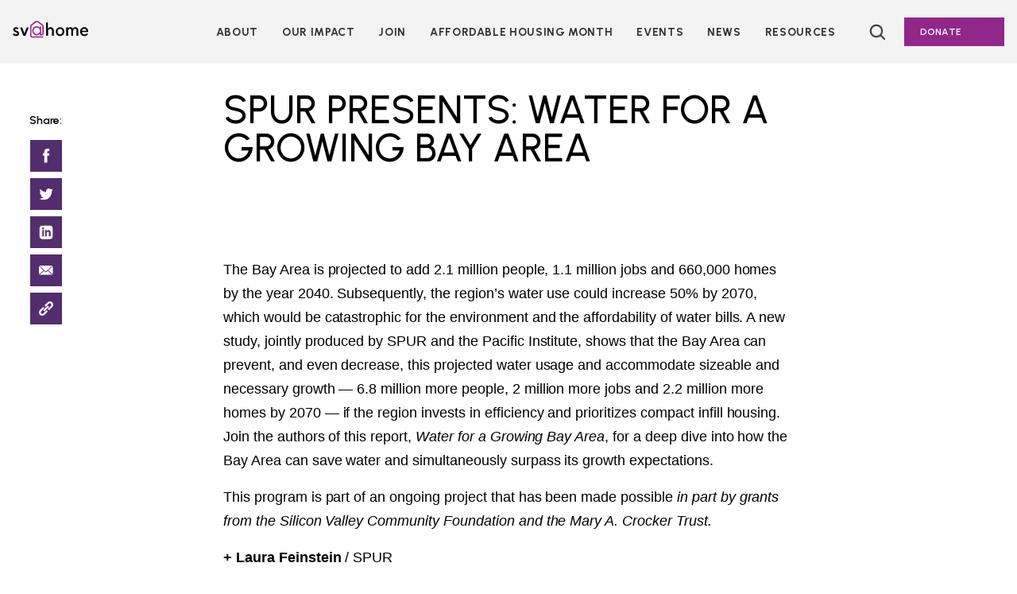

--- FILE ---
content_type: text/html; charset=UTF-8
request_url: https://siliconvalleyathome.org/event/spur-presents-water-for-a-growing-bay-area/
body_size: 15257
content:
<!doctype html>
<html lang="en-US">
<head>
	<!-- Google Tag Manager -->
<script>(function(w,d,s,l,i){w[l]=w[l]||[];w[l].push({'gtm.start':
new Date().getTime(),event:'gtm.js'});var f=d.getElementsByTagName(s)[0],
j=d.createElement(s),dl=l!='dataLayer'?'&l='+l:'';j.async=true;j.src=
'https://www.googletagmanager.com/gtm.js?id='+i+dl;f.parentNode.insertBefore(j,f);
})(window,document,'script','dataLayer','GTM-NJT7QLS');</script>
<!-- End Google Tag Manager -->
	<meta charset="UTF-8">
	<meta name="viewport" content="width=device-width, initial-scale=1">
	<link rel="profile" href="https://gmpg.org/xfn/11">
	<link rel="preconnect" href="https://fonts.googleapis.com">
	<link rel="preconnect" href="https://fonts.gstatic.com" crossorigin>
	<link href="https://fonts.googleapis.com/css2?family=Amiri:ital@1&family=Lato:ital,wght@0,300;0,700;0,900;1,400&family=Playfair+Display:ital,wght@0,400;0,500;0,600;0,700;0,900;1,800&family=Urbanist:wght@400;500;600;700&display=swap" rel="stylesheet">

	<meta name='robots' content='index, follow, max-image-preview:large, max-snippet:-1, max-video-preview:-1' />
	<style>img:is([sizes="auto" i], [sizes^="auto," i]) { contain-intrinsic-size: 3000px 1500px }</style>
	
	<!-- This site is optimized with the Yoast SEO plugin v26.6 - https://yoast.com/wordpress/plugins/seo/ -->
	<title>SPUR Presents: Water for a Growing Bay Area - SV@Home</title>
	<link rel="canonical" href="https://siliconvalleyathome.org/event/spur-presents-water-for-a-growing-bay-area/" />
	<meta property="og:locale" content="en_US" />
	<meta property="og:type" content="article" />
	<meta property="og:title" content="SPUR Presents: Water for a Growing Bay Area - SV@Home" />
	<meta property="og:url" content="https://siliconvalleyathome.org/event/spur-presents-water-for-a-growing-bay-area/" />
	<meta property="og:site_name" content="SV@Home" />
	<meta name="twitter:card" content="summary_large_image" />
	<meta name="twitter:label1" content="Est. reading time" />
	<meta name="twitter:data1" content="1 minute" />
	<script type="application/ld+json" class="yoast-schema-graph">{"@context":"https://schema.org","@graph":[{"@type":"WebPage","@id":"https://siliconvalleyathome.org/event/spur-presents-water-for-a-growing-bay-area/","url":"https://siliconvalleyathome.org/event/spur-presents-water-for-a-growing-bay-area/","name":"SPUR Presents: Water for a Growing Bay Area - SV@Home","isPartOf":{"@id":"https://siliconvalleyathome.org/#website"},"datePublished":"2021-10-13T00:52:31+00:00","breadcrumb":{"@id":"https://siliconvalleyathome.org/event/spur-presents-water-for-a-growing-bay-area/#breadcrumb"},"inLanguage":"en-US","potentialAction":[{"@type":"ReadAction","target":["https://siliconvalleyathome.org/event/spur-presents-water-for-a-growing-bay-area/"]}]},{"@type":"BreadcrumbList","@id":"https://siliconvalleyathome.org/event/spur-presents-water-for-a-growing-bay-area/#breadcrumb","itemListElement":[{"@type":"ListItem","position":1,"name":"Home","item":"https://siliconvalleyathome.org/"},{"@type":"ListItem","position":2,"name":"SPUR Presents: Water for a Growing Bay Area"}]},{"@type":"WebSite","@id":"https://siliconvalleyathome.org/#website","url":"https://siliconvalleyathome.org/","name":"SV@Home","description":"","publisher":{"@id":"https://siliconvalleyathome.org/#organization"},"potentialAction":[{"@type":"SearchAction","target":{"@type":"EntryPoint","urlTemplate":"https://siliconvalleyathome.org/?s={search_term_string}"},"query-input":{"@type":"PropertyValueSpecification","valueRequired":true,"valueName":"search_term_string"}}],"inLanguage":"en-US"},{"@type":"Organization","@id":"https://siliconvalleyathome.org/#organization","name":"SV@Home","url":"https://siliconvalleyathome.org/","logo":{"@type":"ImageObject","inLanguage":"en-US","@id":"https://siliconvalleyathome.org/#/schema/logo/image/","url":"https://siliconvalleyathome.org/wp-content/uploads/2017/06/color_logo_transparentbg-1900x623.png","contentUrl":"https://siliconvalleyathome.org/wp-content/uploads/2017/06/color_logo_transparentbg-1900x623.png","width":3750,"height":1229,"caption":"SV@Home"},"image":{"@id":"https://siliconvalleyathome.org/#/schema/logo/image/"}}]}</script>
	<!-- / Yoast SEO plugin. -->


<link rel='dns-prefetch' href='//cdnjs.cloudflare.com' />
<link rel='dns-prefetch' href='//use.typekit.net' />
<link rel="alternate" type="application/rss+xml" title="SV@Home &raquo; Feed" href="https://siliconvalleyathome.org/feed/" />
<link rel="alternate" type="application/rss+xml" title="SV@Home &raquo; Comments Feed" href="https://siliconvalleyathome.org/comments/feed/" />
<script>
window._wpemojiSettings = {"baseUrl":"https:\/\/s.w.org\/images\/core\/emoji\/16.0.1\/72x72\/","ext":".png","svgUrl":"https:\/\/s.w.org\/images\/core\/emoji\/16.0.1\/svg\/","svgExt":".svg","source":{"concatemoji":"https:\/\/siliconvalleyathome.org\/wp-includes\/js\/wp-emoji-release.min.js?ver=6.8.3"}};
/*! This file is auto-generated */
!function(s,n){var o,i,e;function c(e){try{var t={supportTests:e,timestamp:(new Date).valueOf()};sessionStorage.setItem(o,JSON.stringify(t))}catch(e){}}function p(e,t,n){e.clearRect(0,0,e.canvas.width,e.canvas.height),e.fillText(t,0,0);var t=new Uint32Array(e.getImageData(0,0,e.canvas.width,e.canvas.height).data),a=(e.clearRect(0,0,e.canvas.width,e.canvas.height),e.fillText(n,0,0),new Uint32Array(e.getImageData(0,0,e.canvas.width,e.canvas.height).data));return t.every(function(e,t){return e===a[t]})}function u(e,t){e.clearRect(0,0,e.canvas.width,e.canvas.height),e.fillText(t,0,0);for(var n=e.getImageData(16,16,1,1),a=0;a<n.data.length;a++)if(0!==n.data[a])return!1;return!0}function f(e,t,n,a){switch(t){case"flag":return n(e,"\ud83c\udff3\ufe0f\u200d\u26a7\ufe0f","\ud83c\udff3\ufe0f\u200b\u26a7\ufe0f")?!1:!n(e,"\ud83c\udde8\ud83c\uddf6","\ud83c\udde8\u200b\ud83c\uddf6")&&!n(e,"\ud83c\udff4\udb40\udc67\udb40\udc62\udb40\udc65\udb40\udc6e\udb40\udc67\udb40\udc7f","\ud83c\udff4\u200b\udb40\udc67\u200b\udb40\udc62\u200b\udb40\udc65\u200b\udb40\udc6e\u200b\udb40\udc67\u200b\udb40\udc7f");case"emoji":return!a(e,"\ud83e\udedf")}return!1}function g(e,t,n,a){var r="undefined"!=typeof WorkerGlobalScope&&self instanceof WorkerGlobalScope?new OffscreenCanvas(300,150):s.createElement("canvas"),o=r.getContext("2d",{willReadFrequently:!0}),i=(o.textBaseline="top",o.font="600 32px Arial",{});return e.forEach(function(e){i[e]=t(o,e,n,a)}),i}function t(e){var t=s.createElement("script");t.src=e,t.defer=!0,s.head.appendChild(t)}"undefined"!=typeof Promise&&(o="wpEmojiSettingsSupports",i=["flag","emoji"],n.supports={everything:!0,everythingExceptFlag:!0},e=new Promise(function(e){s.addEventListener("DOMContentLoaded",e,{once:!0})}),new Promise(function(t){var n=function(){try{var e=JSON.parse(sessionStorage.getItem(o));if("object"==typeof e&&"number"==typeof e.timestamp&&(new Date).valueOf()<e.timestamp+604800&&"object"==typeof e.supportTests)return e.supportTests}catch(e){}return null}();if(!n){if("undefined"!=typeof Worker&&"undefined"!=typeof OffscreenCanvas&&"undefined"!=typeof URL&&URL.createObjectURL&&"undefined"!=typeof Blob)try{var e="postMessage("+g.toString()+"("+[JSON.stringify(i),f.toString(),p.toString(),u.toString()].join(",")+"));",a=new Blob([e],{type:"text/javascript"}),r=new Worker(URL.createObjectURL(a),{name:"wpTestEmojiSupports"});return void(r.onmessage=function(e){c(n=e.data),r.terminate(),t(n)})}catch(e){}c(n=g(i,f,p,u))}t(n)}).then(function(e){for(var t in e)n.supports[t]=e[t],n.supports.everything=n.supports.everything&&n.supports[t],"flag"!==t&&(n.supports.everythingExceptFlag=n.supports.everythingExceptFlag&&n.supports[t]);n.supports.everythingExceptFlag=n.supports.everythingExceptFlag&&!n.supports.flag,n.DOMReady=!1,n.readyCallback=function(){n.DOMReady=!0}}).then(function(){return e}).then(function(){var e;n.supports.everything||(n.readyCallback(),(e=n.source||{}).concatemoji?t(e.concatemoji):e.wpemoji&&e.twemoji&&(t(e.twemoji),t(e.wpemoji)))}))}((window,document),window._wpemojiSettings);
</script>
<style id='wp-emoji-styles-inline-css'>

	img.wp-smiley, img.emoji {
		display: inline !important;
		border: none !important;
		box-shadow: none !important;
		height: 1em !important;
		width: 1em !important;
		margin: 0 0.07em !important;
		vertical-align: -0.1em !important;
		background: none !important;
		padding: 0 !important;
	}
</style>
<link rel='stylesheet' id='wp-block-library-css' href='https://siliconvalleyathome.org/wp-includes/css/dist/block-library/style.min.css?ver=6.8.3' media='all' />
<style id='classic-theme-styles-inline-css'>
/*! This file is auto-generated */
.wp-block-button__link{color:#fff;background-color:#32373c;border-radius:9999px;box-shadow:none;text-decoration:none;padding:calc(.667em + 2px) calc(1.333em + 2px);font-size:1.125em}.wp-block-file__button{background:#32373c;color:#fff;text-decoration:none}
</style>
<link rel='stylesheet' id='embed-action-network-css' href='https://siliconvalleyathome.org/wp-content/plugins/wp-action-network/blocks/block.css?ver=1673374981' media='all' />
<style id='global-styles-inline-css'>
:root{--wp--preset--aspect-ratio--square: 1;--wp--preset--aspect-ratio--4-3: 4/3;--wp--preset--aspect-ratio--3-4: 3/4;--wp--preset--aspect-ratio--3-2: 3/2;--wp--preset--aspect-ratio--2-3: 2/3;--wp--preset--aspect-ratio--16-9: 16/9;--wp--preset--aspect-ratio--9-16: 9/16;--wp--preset--color--black: #000000;--wp--preset--color--cyan-bluish-gray: #abb8c3;--wp--preset--color--white: #FFFFFF;--wp--preset--color--pale-pink: #f78da7;--wp--preset--color--vivid-red: #cf2e2e;--wp--preset--color--luminous-vivid-orange: #ff6900;--wp--preset--color--luminous-vivid-amber: #fcb900;--wp--preset--color--light-green-cyan: #7bdcb5;--wp--preset--color--vivid-green-cyan: #00d084;--wp--preset--color--pale-cyan-blue: #8ed1fc;--wp--preset--color--vivid-cyan-blue: #0693e3;--wp--preset--color--vivid-purple: #9b51e0;--wp--preset--color--sv-purple: #91278B;--wp--preset--color--sv-dark-purple: #532D6D;--wp--preset--color--dark-gray: #56565A;--wp--preset--color--sv-lt-blue: #60A9C1;--wp--preset--color--sv-yellow: #F5C400;--wp--preset--color--sv-blue: #EB881F;--wp--preset--color--darker-gray: #343030;--wp--preset--color--sv-lt-purple: #F3F3F3;--wp--preset--color--gray: #DEDEDE;--wp--preset--color--microsite-purple: #c893c5;--wp--preset--gradient--vivid-cyan-blue-to-vivid-purple: linear-gradient(135deg,rgba(6,147,227,1) 0%,rgb(155,81,224) 100%);--wp--preset--gradient--light-green-cyan-to-vivid-green-cyan: linear-gradient(135deg,rgb(122,220,180) 0%,rgb(0,208,130) 100%);--wp--preset--gradient--luminous-vivid-amber-to-luminous-vivid-orange: linear-gradient(135deg,rgba(252,185,0,1) 0%,rgba(255,105,0,1) 100%);--wp--preset--gradient--luminous-vivid-orange-to-vivid-red: linear-gradient(135deg,rgba(255,105,0,1) 0%,rgb(207,46,46) 100%);--wp--preset--gradient--very-light-gray-to-cyan-bluish-gray: linear-gradient(135deg,rgb(238,238,238) 0%,rgb(169,184,195) 100%);--wp--preset--gradient--cool-to-warm-spectrum: linear-gradient(135deg,rgb(74,234,220) 0%,rgb(151,120,209) 20%,rgb(207,42,186) 40%,rgb(238,44,130) 60%,rgb(251,105,98) 80%,rgb(254,248,76) 100%);--wp--preset--gradient--blush-light-purple: linear-gradient(135deg,rgb(255,206,236) 0%,rgb(152,150,240) 100%);--wp--preset--gradient--blush-bordeaux: linear-gradient(135deg,rgb(254,205,165) 0%,rgb(254,45,45) 50%,rgb(107,0,62) 100%);--wp--preset--gradient--luminous-dusk: linear-gradient(135deg,rgb(255,203,112) 0%,rgb(199,81,192) 50%,rgb(65,88,208) 100%);--wp--preset--gradient--pale-ocean: linear-gradient(135deg,rgb(255,245,203) 0%,rgb(182,227,212) 50%,rgb(51,167,181) 100%);--wp--preset--gradient--electric-grass: linear-gradient(135deg,rgb(202,248,128) 0%,rgb(113,206,126) 100%);--wp--preset--gradient--midnight: linear-gradient(135deg,rgb(2,3,129) 0%,rgb(40,116,252) 100%);--wp--preset--font-size--small: 13px;--wp--preset--font-size--medium: 20px;--wp--preset--font-size--large: 36px;--wp--preset--font-size--x-large: 42px;--wp--preset--font-size--h-1: 50px;--wp--preset--font-size--h-2: 36px;--wp--preset--font-size--h-3: 28px;--wp--preset--font-size--h-4: 26px;--wp--preset--font-size--h-5: 22px;--wp--preset--font-size--h-6: 14px;--wp--preset--font-size--p: 18px;--wp--preset--font-size--xs: 13px;--wp--preset--font-size--button: 16px;--wp--preset--font-size--nav: 15px;--wp--preset--spacing--20: 0.44rem;--wp--preset--spacing--30: 0.67rem;--wp--preset--spacing--40: 1rem;--wp--preset--spacing--50: 1.5rem;--wp--preset--spacing--60: 2.25rem;--wp--preset--spacing--70: 3.38rem;--wp--preset--spacing--80: 5.06rem;--wp--preset--shadow--natural: 6px 6px 9px rgba(0, 0, 0, 0.2);--wp--preset--shadow--deep: 12px 12px 50px rgba(0, 0, 0, 0.4);--wp--preset--shadow--sharp: 6px 6px 0px rgba(0, 0, 0, 0.2);--wp--preset--shadow--outlined: 6px 6px 0px -3px rgba(255, 255, 255, 1), 6px 6px rgba(0, 0, 0, 1);--wp--preset--shadow--crisp: 6px 6px 0px rgba(0, 0, 0, 1);}:where(.is-layout-flex){gap: 0.5em;}:where(.is-layout-grid){gap: 0.5em;}body .is-layout-flex{display: flex;}.is-layout-flex{flex-wrap: wrap;align-items: center;}.is-layout-flex > :is(*, div){margin: 0;}body .is-layout-grid{display: grid;}.is-layout-grid > :is(*, div){margin: 0;}:where(.wp-block-columns.is-layout-flex){gap: 2em;}:where(.wp-block-columns.is-layout-grid){gap: 2em;}:where(.wp-block-post-template.is-layout-flex){gap: 1.25em;}:where(.wp-block-post-template.is-layout-grid){gap: 1.25em;}.has-black-color{color: var(--wp--preset--color--black) !important;}.has-cyan-bluish-gray-color{color: var(--wp--preset--color--cyan-bluish-gray) !important;}.has-white-color{color: var(--wp--preset--color--white) !important;}.has-pale-pink-color{color: var(--wp--preset--color--pale-pink) !important;}.has-vivid-red-color{color: var(--wp--preset--color--vivid-red) !important;}.has-luminous-vivid-orange-color{color: var(--wp--preset--color--luminous-vivid-orange) !important;}.has-luminous-vivid-amber-color{color: var(--wp--preset--color--luminous-vivid-amber) !important;}.has-light-green-cyan-color{color: var(--wp--preset--color--light-green-cyan) !important;}.has-vivid-green-cyan-color{color: var(--wp--preset--color--vivid-green-cyan) !important;}.has-pale-cyan-blue-color{color: var(--wp--preset--color--pale-cyan-blue) !important;}.has-vivid-cyan-blue-color{color: var(--wp--preset--color--vivid-cyan-blue) !important;}.has-vivid-purple-color{color: var(--wp--preset--color--vivid-purple) !important;}.has-black-background-color{background-color: var(--wp--preset--color--black) !important;}.has-cyan-bluish-gray-background-color{background-color: var(--wp--preset--color--cyan-bluish-gray) !important;}.has-white-background-color{background-color: var(--wp--preset--color--white) !important;}.has-pale-pink-background-color{background-color: var(--wp--preset--color--pale-pink) !important;}.has-vivid-red-background-color{background-color: var(--wp--preset--color--vivid-red) !important;}.has-luminous-vivid-orange-background-color{background-color: var(--wp--preset--color--luminous-vivid-orange) !important;}.has-luminous-vivid-amber-background-color{background-color: var(--wp--preset--color--luminous-vivid-amber) !important;}.has-light-green-cyan-background-color{background-color: var(--wp--preset--color--light-green-cyan) !important;}.has-vivid-green-cyan-background-color{background-color: var(--wp--preset--color--vivid-green-cyan) !important;}.has-pale-cyan-blue-background-color{background-color: var(--wp--preset--color--pale-cyan-blue) !important;}.has-vivid-cyan-blue-background-color{background-color: var(--wp--preset--color--vivid-cyan-blue) !important;}.has-vivid-purple-background-color{background-color: var(--wp--preset--color--vivid-purple) !important;}.has-black-border-color{border-color: var(--wp--preset--color--black) !important;}.has-cyan-bluish-gray-border-color{border-color: var(--wp--preset--color--cyan-bluish-gray) !important;}.has-white-border-color{border-color: var(--wp--preset--color--white) !important;}.has-pale-pink-border-color{border-color: var(--wp--preset--color--pale-pink) !important;}.has-vivid-red-border-color{border-color: var(--wp--preset--color--vivid-red) !important;}.has-luminous-vivid-orange-border-color{border-color: var(--wp--preset--color--luminous-vivid-orange) !important;}.has-luminous-vivid-amber-border-color{border-color: var(--wp--preset--color--luminous-vivid-amber) !important;}.has-light-green-cyan-border-color{border-color: var(--wp--preset--color--light-green-cyan) !important;}.has-vivid-green-cyan-border-color{border-color: var(--wp--preset--color--vivid-green-cyan) !important;}.has-pale-cyan-blue-border-color{border-color: var(--wp--preset--color--pale-cyan-blue) !important;}.has-vivid-cyan-blue-border-color{border-color: var(--wp--preset--color--vivid-cyan-blue) !important;}.has-vivid-purple-border-color{border-color: var(--wp--preset--color--vivid-purple) !important;}.has-vivid-cyan-blue-to-vivid-purple-gradient-background{background: var(--wp--preset--gradient--vivid-cyan-blue-to-vivid-purple) !important;}.has-light-green-cyan-to-vivid-green-cyan-gradient-background{background: var(--wp--preset--gradient--light-green-cyan-to-vivid-green-cyan) !important;}.has-luminous-vivid-amber-to-luminous-vivid-orange-gradient-background{background: var(--wp--preset--gradient--luminous-vivid-amber-to-luminous-vivid-orange) !important;}.has-luminous-vivid-orange-to-vivid-red-gradient-background{background: var(--wp--preset--gradient--luminous-vivid-orange-to-vivid-red) !important;}.has-very-light-gray-to-cyan-bluish-gray-gradient-background{background: var(--wp--preset--gradient--very-light-gray-to-cyan-bluish-gray) !important;}.has-cool-to-warm-spectrum-gradient-background{background: var(--wp--preset--gradient--cool-to-warm-spectrum) !important;}.has-blush-light-purple-gradient-background{background: var(--wp--preset--gradient--blush-light-purple) !important;}.has-blush-bordeaux-gradient-background{background: var(--wp--preset--gradient--blush-bordeaux) !important;}.has-luminous-dusk-gradient-background{background: var(--wp--preset--gradient--luminous-dusk) !important;}.has-pale-ocean-gradient-background{background: var(--wp--preset--gradient--pale-ocean) !important;}.has-electric-grass-gradient-background{background: var(--wp--preset--gradient--electric-grass) !important;}.has-midnight-gradient-background{background: var(--wp--preset--gradient--midnight) !important;}.has-small-font-size{font-size: var(--wp--preset--font-size--small) !important;}.has-medium-font-size{font-size: var(--wp--preset--font-size--medium) !important;}.has-large-font-size{font-size: var(--wp--preset--font-size--large) !important;}.has-x-large-font-size{font-size: var(--wp--preset--font-size--x-large) !important;}
:where(.wp-block-post-template.is-layout-flex){gap: 1.25em;}:where(.wp-block-post-template.is-layout-grid){gap: 1.25em;}
:where(.wp-block-columns.is-layout-flex){gap: 2em;}:where(.wp-block-columns.is-layout-grid){gap: 2em;}
:root :where(.wp-block-pullquote){font-size: 1.5em;line-height: 1.6;}
</style>
<link rel='stylesheet' id='contact-form-7-css' href='https://siliconvalleyathome.org/wp-content/plugins/contact-form-7/includes/css/styles.css?ver=6.1.4' media='all' />
<link rel='stylesheet' id='slick-style-css' href='https://cdnjs.cloudflare.com/ajax/libs/slick-carousel/1.8.1/slick.min.css?ver=6.8.3' media='all' />
<link rel='stylesheet' id='sv_2022-fonts-css' href='https://use.typekit.net/zne2iqm.css?ver=6.8.3' media='' />
<link rel='stylesheet' id='sv_2022-style-css' href='https://siliconvalleyathome.org/wp-content/themes/sv_2022/dist/style-293946.css?ver=1.2.1' media='all' />
<script src="https://cdnjs.cloudflare.com/ajax/libs/gsap/3.5.1/gsap.min.js?ver=3.5.1" id="gsap-js"></script>
<script src="https://siliconvalleyathome.org/wp-content/themes/sv_2022/js/ScrollTrigger.min.js?ver=6.8.3" id="gsap-scrollTrigger-js"></script>
<script src="https://siliconvalleyathome.org/wp-includes/js/jquery/jquery.min.js?ver=3.7.1" id="jquery-core-js"></script>
<script src="https://siliconvalleyathome.org/wp-includes/js/jquery/jquery-migrate.min.js?ver=3.4.1" id="jquery-migrate-js"></script>
<link rel="https://api.w.org/" href="https://siliconvalleyathome.org/wp-json/" /><link rel="alternate" title="JSON" type="application/json" href="https://siliconvalleyathome.org/wp-json/wp/v2/event/13500" /><link rel="EditURI" type="application/rsd+xml" title="RSD" href="https://siliconvalleyathome.org/xmlrpc.php?rsd" />
<link rel='shortlink' href='https://siliconvalleyathome.org/?p=13500' />
<link rel="alternate" title="oEmbed (JSON)" type="application/json+oembed" href="https://siliconvalleyathome.org/wp-json/oembed/1.0/embed?url=https%3A%2F%2Fsiliconvalleyathome.org%2Fevent%2Fspur-presents-water-for-a-growing-bay-area%2F" />
<link rel="alternate" title="oEmbed (XML)" type="text/xml+oembed" href="https://siliconvalleyathome.org/wp-json/oembed/1.0/embed?url=https%3A%2F%2Fsiliconvalleyathome.org%2Fevent%2Fspur-presents-water-for-a-growing-bay-area%2F&#038;format=xml" />
<style>.recentcomments a{display:inline !important;padding:0 !important;margin:0 !important;}</style><link rel="icon" href="https://siliconvalleyathome.org/wp-content/uploads/2017/06/cropped-At-sign_large-32x32.png" sizes="32x32" />
<link rel="icon" href="https://siliconvalleyathome.org/wp-content/uploads/2017/06/cropped-At-sign_large-192x192.png" sizes="192x192" />
<link rel="apple-touch-icon" href="https://siliconvalleyathome.org/wp-content/uploads/2017/06/cropped-At-sign_large-180x180.png" />
<meta name="msapplication-TileImage" content="https://siliconvalleyathome.org/wp-content/uploads/2017/06/cropped-At-sign_large-270x270.png" />
</head>

<body class="wp-singular event-template-default single single-event postid-13500 wp-custom-logo wp-theme-sv_2022">
	<!-- Google Tag Manager (noscript) -->
<noscript><iframe src="https://www.googletagmanager.com/ns.html?id=GTM-NJT7QLS"
height="0" width="0" style="display:none;visibility:hidden"></iframe></noscript>
<!-- End Google Tag Manager (noscript) -->
		<svg xmlns="http://www.w3.org/2000/svg" viewBox="0 0 0 0" width="0" height="0" focusable="false" role="none" style="visibility: hidden; position: absolute; left: -9999px; overflow: hidden;">
			<defs>
				<filter id="sv_2022-black">
					<feColorMatrix
		      type="matrix"
					color-interpolation-filters="sRGB"
		      values="0 0 0 0 0		              0 0 0 0 0		              0 0 0 0 0		              0 0 0 1 0 "/>
				</filter>
			</defs>
		</svg>
				<svg xmlns="http://www.w3.org/2000/svg" viewBox="0 0 0 0" width="0" height="0" focusable="false" role="none" style="visibility: hidden; position: absolute; left: -9999px; overflow: hidden;">
			<defs>
				<filter id="sv_2022-sv-purple">
					<feColorMatrix
		      type="matrix"
					color-interpolation-filters="sRGB"
		      values="0 0 0 0 0.56862745098		              0 0 0 0 0.152941176471		              0 0 0 0 0.545098039216		              0 0 0 1 0 "/>
				</filter>
			</defs>
		</svg>
				<svg xmlns="http://www.w3.org/2000/svg" viewBox="0 0 0 0" width="0" height="0" focusable="false" role="none" style="visibility: hidden; position: absolute; left: -9999px; overflow: hidden;">
			<defs>
				<filter id="sv_2022-sv-dark-purple">
					<feColorMatrix
		      type="matrix"
					color-interpolation-filters="sRGB"
		      values="0 0 0 0 0.325490196078		              0 0 0 0 0.176470588235		              0 0 0 0 0.427450980392		              0 0 0 1 0 "/>
				</filter>
			</defs>
		</svg>
				<svg xmlns="http://www.w3.org/2000/svg" viewBox="0 0 0 0" width="0" height="0" focusable="false" role="none" style="visibility: hidden; position: absolute; left: -9999px; overflow: hidden;">
			<defs>
				<filter id="sv_2022-dark-gray">
					<feColorMatrix
		      type="matrix"
					color-interpolation-filters="sRGB"
		      values="0 0 0 0 0.337254901961		              0 0 0 0 0.337254901961		              0 0 0 0 0.352941176471		              0 0 0 1 0 "/>
				</filter>
			</defs>
		</svg>
				<svg xmlns="http://www.w3.org/2000/svg" viewBox="0 0 0 0" width="0" height="0" focusable="false" role="none" style="visibility: hidden; position: absolute; left: -9999px; overflow: hidden;">
			<defs>
				<filter id="sv_2022-sv-lt-blue">
					<feColorMatrix
		      type="matrix"
					color-interpolation-filters="sRGB"
		      values="0 0 0 0 0.376470588235		              0 0 0 0 0.662745098039		              0 0 0 0 0.756862745098		              0 0 0 1 0 "/>
				</filter>
			</defs>
		</svg>
				<svg xmlns="http://www.w3.org/2000/svg" viewBox="0 0 0 0" width="0" height="0" focusable="false" role="none" style="visibility: hidden; position: absolute; left: -9999px; overflow: hidden;">
			<defs>
				<filter id="sv_2022-sv-yellow">
					<feColorMatrix
		      type="matrix"
					color-interpolation-filters="sRGB"
		      values="0 0 0 0 0.960784313725		              0 0 0 0 0.76862745098		              0 0 0 0 0		              0 0 0 1 0 "/>
				</filter>
			</defs>
		</svg>
				<svg xmlns="http://www.w3.org/2000/svg" viewBox="0 0 0 0" width="0" height="0" focusable="false" role="none" style="visibility: hidden; position: absolute; left: -9999px; overflow: hidden;">
			<defs>
				<filter id="sv_2022-sv-blue">
					<feColorMatrix
		      type="matrix"
					color-interpolation-filters="sRGB"
		      values="0 0 0 0 0.921568627451		              0 0 0 0 0.533333333333		              0 0 0 0 0.121568627451		              0 0 0 1 0 "/>
				</filter>
			</defs>
		</svg>
				<svg xmlns="http://www.w3.org/2000/svg" viewBox="0 0 0 0" width="0" height="0" focusable="false" role="none" style="visibility: hidden; position: absolute; left: -9999px; overflow: hidden;">
			<defs>
				<filter id="sv_2022-darker-gray">
					<feColorMatrix
		      type="matrix"
					color-interpolation-filters="sRGB"
		      values="0 0 0 0 0.203921568627		              0 0 0 0 0.188235294118		              0 0 0 0 0.188235294118		              0 0 0 1 0 "/>
				</filter>
			</defs>
		</svg>
				<svg xmlns="http://www.w3.org/2000/svg" viewBox="0 0 0 0" width="0" height="0" focusable="false" role="none" style="visibility: hidden; position: absolute; left: -9999px; overflow: hidden;">
			<defs>
				<filter id="sv_2022-sv-lt-purple">
					<feColorMatrix
		      type="matrix"
					color-interpolation-filters="sRGB"
		      values="0 0 0 0 0.952941176471		              0 0 0 0 0.952941176471		              0 0 0 0 0.952941176471		              0 0 0 1 0 "/>
				</filter>
			</defs>
		</svg>
				<svg xmlns="http://www.w3.org/2000/svg" viewBox="0 0 0 0" width="0" height="0" focusable="false" role="none" style="visibility: hidden; position: absolute; left: -9999px; overflow: hidden;">
			<defs>
				<filter id="sv_2022-gray">
					<feColorMatrix
		      type="matrix"
					color-interpolation-filters="sRGB"
		      values="0 0 0 0 0.870588235294		              0 0 0 0 0.870588235294		              0 0 0 0 0.870588235294		              0 0 0 1 0 "/>
				</filter>
			</defs>
		</svg>
				<svg xmlns="http://www.w3.org/2000/svg" viewBox="0 0 0 0" width="0" height="0" focusable="false" role="none" style="visibility: hidden; position: absolute; left: -9999px; overflow: hidden;">
			<defs>
				<filter id="sv_2022-white">
					<feColorMatrix
		      type="matrix"
					color-interpolation-filters="sRGB"
		      values="0 0 0 0 1		              0 0 0 0 1		              0 0 0 0 1		              0 0 0 1 0 "/>
				</filter>
			</defs>
		</svg>
				<svg xmlns="http://www.w3.org/2000/svg" viewBox="0 0 0 0" width="0" height="0" focusable="false" role="none" style="visibility: hidden; position: absolute; left: -9999px; overflow: hidden;">
			<defs>
				<filter id="sv_2022-microsite-purple">
					<feColorMatrix
		      type="matrix"
					color-interpolation-filters="sRGB"
		      values="0 0 0 0 0.78431372549		              0 0 0 0 0.576470588235		              0 0 0 0 0.772549019608		              0 0 0 1 0 "/>
				</filter>
			</defs>
		</svg>
		<div id="page" class="site">

	<!-- Violator Code -->
		<!-- End Violoator -->
			<a class="skip-link screen-reader-text" href="#primary">Skip to content</a>
	<header id="masthead" class="site-header">
		<div class="site-branding">
			<p class="site-header__branding">
				<a class="site-header__branding-link" href="https://siliconvalleyathome.org/" rel="home">
					<svg width="277" height="70" viewBox="0 0 277 70" stroke="none" fill="none" xmlns="http://www.w3.org/2000/svg">
<path d="M99.7065 31.4278V27.1223H104.427V55.3559C105.365 55.412 106.305 55.412 107.243 55.3559C107.625 55.2913 107.974 55.1005 108.235 54.8138C108.496 54.5271 108.655 54.1608 108.686 53.773C108.754 53.3582 108.78 52.9374 108.764 52.5172C108.764 44.4269 108.764 36.3259 108.764 28.2145C108.82 26.9886 108.553 25.7698 107.992 24.6805C107.43 23.5912 106.593 22.67 105.565 22.0095C100.735 18.7012 95.9775 15.3455 91.168 12.0109C90.3636 11.4266 89.3943 11.1171 88.4023 11.1275C87.4103 11.1379 86.4477 11.4679 85.6556 12.0689C80.9773 15.5689 76.3076 19.0759 71.6467 22.5899C69.6589 24.0937 68.8303 26.1884 68.8303 28.6471V51.0504C68.8303 54.1318 68.8303 57.2132 68.8303 60.2893C68.8213 60.7528 68.86 61.2161 68.9456 61.6717C69.0045 62.1136 69.2221 62.5185 69.5574 62.8101C69.8927 63.1017 70.3224 63.2598 70.7656 63.2546C71.1432 63.2546 71.5208 63.2546 71.8985 63.2546H111.434C111.544 64.8375 111.46 66.3782 111.486 68.0033C111.139 68.0591 110.789 68.0961 110.437 68.1141C97.3254 68.1141 84.2133 68.1141 71.0698 68.1141C70.1383 68.1065 69.2175 67.9134 68.3606 67.5457C67.5038 67.178 66.7279 66.6431 66.0778 65.9719C65.4277 65.3007 64.9162 64.5065 64.5731 63.6353C64.2299 62.7641 64.0618 61.833 64.0784 60.896C64.1466 52.8813 64.0784 44.8666 64.0784 36.8518C64.0784 33.9393 64.047 31.0479 64.0784 28.1195C64.069 26.2927 64.4922 24.4899 65.3131 22.8603C66.1339 21.2308 67.3288 19.8214 68.7988 18.7487C73.43 15.1978 78.166 11.7787 82.7867 8.19608C84.3988 7.00756 86.3399 6.35586 88.3383 6.33221C90.3368 6.30856 92.2926 6.91413 93.932 8.06417C98.7467 11.5149 103.656 14.8284 108.497 18.2369C110.065 19.2754 111.345 20.6974 112.217 22.3697C113.09 24.0419 113.526 25.9096 113.485 27.7976C113.516 36.2398 113.516 44.6819 113.485 53.124C113.485 56.2107 112.021 58.4003 109.21 59.6772C108.72 59.9273 108.185 60.0779 107.637 60.1204C105.046 60.1626 102.455 60.1204 99.696 60.1204V54.3059C99.1086 54.8335 98.7257 55.1132 98.3691 55.4403C91.9022 61.392 81.8007 60.7167 75.9317 54.1476C71.1485 48.7922 70.5453 40.6666 73.5244 35.1528C77.8094 27.2383 86.4843 24.4261 93.89 27.4494C95.7856 28.2646 97.4901 29.4707 98.8936 30.9898C99.0584 31.1765 99.2108 31.3739 99.3499 31.5808L99.7065 31.4278ZM99.9373 43.0357C99.9373 36.1765 94.9495 31.0215 88.341 31.0215C86.7864 31.015 85.2462 31.3204 83.8103 31.9197C82.3744 32.519 81.0716 33.4003 79.9782 34.5121C78.8849 35.6238 78.0228 36.9437 77.4423 38.3945C76.8619 39.8454 76.5748 41.398 76.5978 42.9618C76.5656 46.1181 77.7787 49.1585 79.9711 51.4165C82.1635 53.6745 85.1565 54.9659 88.2938 55.0077C93.4495 54.9971 99.9688 51.2615 99.9373 43.0093V43.0357Z" stroke="none" fill="black"/>
<path d="M196.414 30.5837H203.012V34.2771C203.489 33.7811 203.757 33.5068 204.019 33.2218C207.04 29.9822 210.727 29.101 214.923 30.1985C216.979 30.7428 218.746 32.0664 219.853 33.8919C220.084 34.2455 220.288 34.6095 220.566 35.0633L221.28 34.1716C222.816 32.1963 224.948 30.7767 227.355 30.1267C229.763 29.4767 232.315 29.6315 234.628 30.5678C237.922 31.9291 239.574 34.6042 240.266 37.9547C240.46 38.9046 240.56 39.8713 240.565 40.8409C240.591 47.3835 240.565 53.9209 240.565 60.4583C240.565 60.7062 240.533 60.9595 240.518 61.2022C239.637 61.4713 235.53 61.5294 233.878 61.2761V59.8198C233.878 54.1267 233.878 48.4335 233.878 42.7351C233.907 41.8077 233.844 40.8797 233.689 39.965C233.269 37.9389 232.152 36.4087 230.117 35.7439C229.101 35.3817 228.006 35.3103 226.952 35.5376C225.898 35.7649 224.928 36.282 224.149 37.0314C222.266 38.7514 221.789 41.0466 221.783 43.4738C221.783 48.9136 221.783 54.3588 221.783 59.7987V61.3394H215.122V59.9254C215.122 53.9807 215.122 48.0325 215.122 42.0808C215.133 41.5339 215.101 40.9871 215.028 40.4451C214.309 36.0816 209.961 34.1452 206.243 36.5407C204.208 37.8545 203.374 39.87 203.138 42.1916C203.102 42.655 203.09 43.1199 203.101 43.5846V61.3289H196.414V30.5837Z" stroke="none" fill="black"/>
<path d="M129.406 61.3709H122.823V12.4909C123.699 12.2218 127.811 12.1638 129.364 12.4223V34.8309C129.809 34.3455 130.072 34.0395 130.355 33.744C134.026 29.887 138.474 28.8898 143.467 30.4885C146.425 31.433 148.444 33.5224 149.734 36.3347C150.836 38.7248 151.124 41.2733 151.135 43.8587C151.135 49.3461 151.135 54.8282 151.135 60.3156C151.135 60.6427 151.082 60.9699 151.051 61.3709H144.385V59.9462C144.385 54.7543 144.385 49.5677 144.385 44.3758C144.383 43.1556 144.244 41.9396 143.97 40.751C142.633 35.2003 136.334 34.05 132.694 37.1631C131.653 38.0265 130.82 39.1149 130.255 40.3472C129.69 41.5795 129.409 42.924 129.432 44.2808C129.395 49.4675 129.432 54.6594 129.432 59.846L129.406 61.3709Z" stroke="none" fill="black"/>
<path d="M276.993 47.5838H254.078C254.112 48.1146 254.175 48.6431 254.267 49.1667C255.615 55.0076 260.372 57.0179 265.03 56.2897C267.551 55.923 269.837 54.602 271.423 52.5963C271.58 52.4064 271.753 52.227 272.01 51.942L276.552 55.4191C274.591 58.1206 272.283 60.1678 269.173 61.2231C265.809 62.3509 262.196 62.49 258.757 61.6241C253.48 60.2786 249.841 56.944 248.194 51.7468C246.327 45.9059 246.972 40.3077 250.769 35.3322C253.302 32.0081 256.79 30.3144 260.902 29.887C262.698 29.694 264.514 29.7955 266.278 30.1877C268.259 30.5805 270.116 31.4518 271.688 32.7267C273.261 34.0015 274.502 35.6417 275.304 37.506C276.736 40.6718 277.045 43.9748 276.993 47.5838ZM254.372 42.8984C255.746 43.1253 269.231 43.0673 270.107 42.8298C269.671 38.4083 266.613 35.443 262.502 35.443C260.472 35.4599 258.519 36.2302 257.019 37.606C255.519 38.9819 254.576 40.8665 254.372 42.8984Z" stroke="none" fill="black"/>
<path d="M157.903 46.4072C157.992 38.4188 162.666 32.1875 169.521 30.3355C171.902 29.6694 174.405 29.574 176.83 30.0569C179.255 30.5399 181.533 31.5877 183.483 33.1165C185.432 34.6452 186.999 36.6123 188.056 38.8599C189.113 41.1075 189.632 43.5731 189.572 46.059C189.498 53.9734 184.374 60.3473 176.748 61.8088C172.693 62.6438 168.474 61.8253 165.018 59.533C161.562 57.2408 159.152 53.6622 158.318 49.5835C158.127 48.5324 157.988 47.4723 157.903 46.4072ZM164.559 45.8796C164.496 47.7857 164.933 49.6749 165.828 51.3564C167.69 54.7069 170.591 56.2898 174.351 56.0734C178.112 55.8571 180.645 53.9629 182.045 50.4911C183.197 47.6939 183.248 44.5605 182.187 41.7271C179.564 34.4088 170.674 34.4352 167.082 38.6615C165.385 40.6723 164.486 43.2429 164.559 45.8796Z" stroke="none" fill="black"/>
<path d="M46.4613 61.4655C44.3634 61.4655 42.234 61.4655 40.0993 61.4655C39.8109 61.4655 39.5224 61.4655 39.1448 61.4181L27.2705 30.5938H34.6657C37.393 37.8856 40.1203 45.167 42.9001 52.5802L51.4334 30.5938H58.6398C58.5873 31.4749 47.3949 59.8721 46.4613 61.4655Z" stroke="none" fill="black"/>
<path d="M21.3517 34.3402L17.0614 37.9703C16.7624 37.6801 16.5055 37.4427 16.2275 37.1683C15.6001 36.5711 14.8573 36.1102 14.0452 35.8143C13.2331 35.5184 12.3692 35.3938 11.5071 35.4483C9.69243 35.5696 8.51759 36.7937 8.53857 38.4083C8.53816 38.7449 8.61568 39.0771 8.76497 39.3784C8.91427 39.6797 9.13124 39.9419 9.39872 40.1442C10.1186 40.7197 10.8914 41.225 11.7064 41.6532C13.1645 42.3813 14.7117 42.9512 16.1593 43.7004C17.6231 44.416 19.0264 45.2507 20.3552 46.1961C25.2643 49.8896 24.1104 56.3689 20.7118 59.3289C19.1576 60.6937 17.2493 61.5849 15.21 61.8985C11.5867 62.5395 7.85438 61.957 4.59446 60.2417C2.75121 59.2807 1.17285 57.8759 0 56.1526L4.40565 52.2797C4.72034 52.6227 4.99307 52.9182 5.27629 53.2136C6.22565 54.2319 7.37775 55.0373 8.65744 55.5774C9.93712 56.1174 11.3156 56.3799 12.703 56.3478C13.8064 56.3523 14.8788 55.9803 15.745 55.2925C17.2817 54.1001 17.4338 52.2692 16.0282 50.9237C15.4104 50.355 14.7145 49.8787 13.9617 49.5097C12.6925 48.8607 11.3393 48.3594 10.0753 47.7315C8.63659 47.0606 7.23584 46.3102 5.87944 45.4838C0.262241 41.9276 0.980781 33.7651 7.05953 30.9159C11.4022 28.8739 17.0719 29.8131 20.3552 33.1847C20.6751 33.5118 20.9793 33.8759 21.3517 34.3402Z" stroke="none" fill="black"/>
</svg>
					<span class="screen-reader-text">SV@Home</span>
				</a>
			</p>
		</div><!-- .site-branding -->

		<nav id="site-navigation" class="main-navigation">
			<button class="menu-toggle" aria-controls="primary-menu" aria-expanded="false"></button>
			<div class="menu-header-menu-container"><ul id="primary-menu" class="menu"><li id="menu-item-1311" class="menu-item menu-item-type-post_type menu-item-object-page menu-item-has-children menu-item-1311"><a href="https://siliconvalleyathome.org/about-us/">About</a>
<ul class="sub-menu">
	<li id="menu-item-1312" class="menu-item menu-item-type-post_type menu-item-object-page menu-item-1312"><a href="https://siliconvalleyathome.org/about-us/">About Us</a></li>
	<li id="menu-item-1305" class="menu-item menu-item-type-post_type menu-item-object-page menu-item-1305"><a href="https://siliconvalleyathome.org/staff/">Staff</a></li>
	<li id="menu-item-1306" class="menu-item menu-item-type-post_type menu-item-object-page menu-item-1306"><a href="https://siliconvalleyathome.org/board/">Board of Directors</a></li>
	<li id="menu-item-15624" class="menu-item menu-item-type-post_type menu-item-object-page menu-item-15624"><a href="https://siliconvalleyathome.org/job-listings/">Job Listings</a></li>
	<li id="menu-item-1314" class="menu-item menu-item-type-post_type menu-item-object-page menu-item-1314"><a href="https://siliconvalleyathome.org/contact-us/">Contact Us</a></li>
	<li id="menu-item-2025" class="menu-item menu-item-type-post_type menu-item-object-page menu-item-2025"><a href="https://siliconvalleyathome.org/about-us/press/">Media Inquiries</a></li>
	<li id="menu-item-17452" class="menu-item menu-item-type-post_type menu-item-object-page menu-item-17452"><a href="https://siliconvalleyathome.org/become-a-member/our-members/">Our Members</a></li>
	<li id="menu-item-18738" class="menu-item menu-item-type-post_type menu-item-object-page menu-item-18738"><a href="https://siliconvalleyathome.org/strategic-plan-2025-29/">Strategic Plan 2025-29</a></li>
</ul>
</li>
<li id="menu-item-18732" class="menu-item menu-item-type-post_type menu-item-object-page menu-item-has-children menu-item-18732"><a href="https://siliconvalleyathome.org/our-impact/">Our Impact</a>
<ul class="sub-menu">
	<li id="menu-item-19039" class="menu-item menu-item-type-post_type_archive menu-item-object-action-fund menu-item-19039"><a href="https://siliconvalleyathome.org/action-fund/">Action Fund</a></li>
	<li id="menu-item-18741" class="menu-item menu-item-type-post_type menu-item-object-page menu-item-18741"><a href="https://siliconvalleyathome.org/our-impact/">Our Impact</a></li>
	<li id="menu-item-7605" class="menu-item menu-item-type-post_type menu-item-object-page menu-item-has-children menu-item-7605"><a href="https://siliconvalleyathome.org/advocacy-toolkit/advocacy/">Advocacy</a>
	<ul class="sub-menu">
		<li id="menu-item-10748" class="menu-item menu-item-type-post_type menu-item-object-page menu-item-10748"><a href="https://siliconvalleyathome.org/advocacy-toolkit/advocacy/">Take Action</a></li>
		<li id="menu-item-16012" class="menu-item menu-item-type-post_type menu-item-object-page menu-item-16012"><a href="https://siliconvalleyathome.org/action-fund/">SV@Home Action Fund</a></li>
		<li id="menu-item-15820" class="menu-item menu-item-type-post_type menu-item-object-page menu-item-15820"><a href="https://siliconvalleyathome.org/advocacy-toolkit/">Advocacy Toolkit</a></li>
		<li id="menu-item-16403" class="menu-item menu-item-type-post_type menu-item-object-page menu-item-16403"><a href="https://siliconvalleyathome.org/housing-action-coalition-event-recordings/">Policy in Action@Home Series</a></li>
		<li id="menu-item-15642" class="menu-item menu-item-type-post_type menu-item-object-page menu-item-has-children menu-item-15642"><a href="https://siliconvalleyathome.org/project-endorsement/">Project Endorsement</a>
		<ul class="sub-menu">
			<li id="menu-item-15641" class="menu-item menu-item-type-post_type menu-item-object-page menu-item-15641"><a href="https://siliconvalleyathome.org/endorsed-projects/">List of Endorsed Projects</a></li>
		</ul>
</li>
	</ul>
</li>
	<li id="menu-item-18736" class="menu-item menu-item-type-post_type menu-item-object-page menu-item-has-children menu-item-18736"><a href="https://siliconvalleyathome.org/leadership-development/">Leadership Development</a>
	<ul class="sub-menu">
		<li id="menu-item-18735" class="menu-item menu-item-type-post_type menu-item-object-page menu-item-18735"><a href="https://siliconvalleyathome.org/community-roots-collaborative/">Community Roots Collaborative</a></li>
		<li id="menu-item-18737" class="menu-item menu-item-type-post_type menu-item-object-page menu-item-18737"><a href="https://siliconvalleyathome.org/brick-by-brick-institute/">Brick by Brick Institute</a></li>
	</ul>
</li>
	<li id="menu-item-18733" class="menu-item menu-item-type-post_type menu-item-object-page menu-item-has-children menu-item-18733"><a href="https://siliconvalleyathome.org/narrative-power/">Narrative Power</a>
	<ul class="sub-menu">
		<li id="menu-item-18734" class="menu-item menu-item-type-post_type menu-item-object-page menu-item-18734"><a href="https://siliconvalleyathome.org/?page_id=18726">Foundations of Affordable Housing</a></li>
	</ul>
</li>
</ul>
</li>
<li id="menu-item-17395" class="menu-item menu-item-type-custom menu-item-object-custom menu-item-has-children menu-item-17395"><a>Join</a>
<ul class="sub-menu">
	<li id="menu-item-19940" class="menu-item menu-item-type-custom menu-item-object-custom menu-item-19940"><a href="https://giving.classy.org/campaign/689102/donate">Individual Membership</a></li>
	<li id="menu-item-19941" class="menu-item menu-item-type-custom menu-item-object-custom menu-item-19941"><a href="https://giving.classy.org/campaign/720143/donate">Organizational Membership</a></li>
	<li id="menu-item-20204" class="menu-item menu-item-type-post_type menu-item-object-page menu-item-20204"><a href="https://siliconvalleyathome.org/ways-to-support-svhome/">More Ways To Support</a></li>
</ul>
</li>
<li id="menu-item-17624" class="menu-item menu-item-type-post_type menu-item-object-page menu-item-has-children menu-item-17624"><a href="https://siliconvalleyathome.org/affordable-housing-month/">Affordable Housing Month</a>
<ul class="sub-menu">
	<li id="menu-item-18775" class="menu-item menu-item-type-custom menu-item-object-custom menu-item-18775"><a href="https://siliconvalleyathome.org/affordable-housing-month/">Learn More</a></li>
	<li id="menu-item-18774" class="menu-item menu-item-type-custom menu-item-object-custom menu-item-18774"><a href="https://giving.classy.org/campaign/754884/donate">Become a Sponsor</a></li>
	<li id="menu-item-19358" class="menu-item menu-item-type-post_type menu-item-object-page menu-item-19358"><a href="https://siliconvalleyathome.org/affordable-housing-month/our-sponsors/">Our Sponsors</a></li>
</ul>
</li>
<li id="menu-item-10743" class="menu-item menu-item-type-post_type menu-item-object-page menu-item-10743"><a href="https://siliconvalleyathome.org/events/">Events</a></li>
<li id="menu-item-1636" class="menu-item menu-item-type-post_type menu-item-object-page menu-item-1636"><a href="https://siliconvalleyathome.org/news-and-updates/">News</a></li>
<li id="menu-item-15755" class="menu-item menu-item-type-post_type menu-item-object-page menu-item-has-children menu-item-15755"><a href="https://siliconvalleyathome.org/resources-2/">Resources</a>
<ul class="sub-menu">
	<li id="menu-item-15738" class="menu-item menu-item-type-post_type menu-item-object-page menu-item-15738"><a href="https://siliconvalleyathome.org/housing-topics/">Housing Topics</a></li>
	<li id="menu-item-15737" class="menu-item menu-item-type-post_type menu-item-object-page menu-item-15737"><a href="https://siliconvalleyathome.org/cities-and-public-agencies/">Cities and Public Agencies</a></li>
	<li id="menu-item-18913" class="menu-item menu-item-type-post_type menu-item-object-page menu-item-18913"><a href="https://siliconvalleyathome.org/housing-action-coalition-event-recordings/">Policy in Action@Home Series</a></li>
	<li id="menu-item-20187" class="menu-item menu-item-type-post_type menu-item-object-page menu-item-20187"><a href="https://siliconvalleyathome.org/foundations-of-affordable-housing-2/">Foundations of Affordable Housing</a></li>
	<li id="menu-item-16402" class="menu-item menu-item-type-post_type menu-item-object-page menu-item-16402"><a href="https://siliconvalleyathome.org/deep-dive-series/">Deep Dive Event Series</a></li>
	<li id="menu-item-15735" class="menu-item menu-item-type-post_type menu-item-object-page menu-item-15735"><a href="https://siliconvalleyathome.org/key-external-reports/">Key External Reports</a></li>
	<li id="menu-item-16663" class="menu-item menu-item-type-custom menu-item-object-custom menu-item-16663"><a href="https://siliconvalleyathome.org/resources/glossary/">Glossary</a></li>
</ul>
</li>
</ul></div>			<ul class="site-navigation-search">
								<li class='navigation-search'>
					<button type="button" name="button" class='search-button'>
						<img class="site-navigation-search__search-icon" src="https://siliconvalleyathome.org/wp-content/themes/sv_2022/img/search-icon.png" alt="">
					</button>
					<div class="search-holder active">
						<form class="search-form" role="search" method="get" action="https://siliconvalleyathome.org/">
        <label>
          <span class="screen-reader-text">Search for:</span>
          <input class="search-field" type="search" name="s" value="" placeholder="Search ...">
        </label>
        <span class="screen-reader-text">Search</span>
        <button class="search-submit wp-block-button__link" type="submit">Go</button>
    </form>
					</div>
				</li>
													<li class="navigation-button">
							<div class="wp-block-button is-style-fill">
		<a class="wp-block-button__link has-background-color has-svh-purple-background-color has-text-color has-white-color" href="https://giving.classy.org/campaign/718989/donate" target="">
			Donate		</a>
	</div>
		
					</li>
																</ul>
		</nav>
		<nav class="site-header__mobile-navigation">
			<button class="site-header__mobile-navigation__toggle" type="button" class="mobile-menu-toggle" aria-controls="mobile-navigation">
				<svg width="27" height="18" viewBox="0 0 27 18" fill="none" xmlns="http://www.w3.org/2000/svg">
<path d="M0 1H27M0 9.5H27M0 17.5H27" stroke="white"/>
</svg>
				<span class="screen-reader-text">Toggle navigation</span>
			</button>
			<div class="site-header__mobile-navigation__container" id="mobile-navigation">
				<div class="menu-header-menu-container"><ul id="primary-mobile-menu" class="menu"><li class="menu-item menu-item-type-post_type menu-item-object-page menu-item-has-children menu-item-1311"><a href="https://siliconvalleyathome.org/about-us/">About</a>
<ul class="sub-menu">
	<li class="menu-item menu-item-type-post_type menu-item-object-page menu-item-1312"><a href="https://siliconvalleyathome.org/about-us/">About Us</a></li>
	<li class="menu-item menu-item-type-post_type menu-item-object-page menu-item-1305"><a href="https://siliconvalleyathome.org/staff/">Staff</a></li>
	<li class="menu-item menu-item-type-post_type menu-item-object-page menu-item-1306"><a href="https://siliconvalleyathome.org/board/">Board of Directors</a></li>
	<li class="menu-item menu-item-type-post_type menu-item-object-page menu-item-15624"><a href="https://siliconvalleyathome.org/job-listings/">Job Listings</a></li>
	<li class="menu-item menu-item-type-post_type menu-item-object-page menu-item-1314"><a href="https://siliconvalleyathome.org/contact-us/">Contact Us</a></li>
	<li class="menu-item menu-item-type-post_type menu-item-object-page menu-item-2025"><a href="https://siliconvalleyathome.org/about-us/press/">Media Inquiries</a></li>
	<li class="menu-item menu-item-type-post_type menu-item-object-page menu-item-17452"><a href="https://siliconvalleyathome.org/become-a-member/our-members/">Our Members</a></li>
	<li class="menu-item menu-item-type-post_type menu-item-object-page menu-item-18738"><a href="https://siliconvalleyathome.org/strategic-plan-2025-29/">Strategic Plan 2025-29</a></li>
</ul>
</li>
<li class="menu-item menu-item-type-post_type menu-item-object-page menu-item-has-children menu-item-18732"><a href="https://siliconvalleyathome.org/our-impact/">Our Impact</a>
<ul class="sub-menu">
	<li class="menu-item menu-item-type-post_type_archive menu-item-object-action-fund menu-item-19039"><a href="https://siliconvalleyathome.org/action-fund/">Action Fund</a></li>
	<li class="menu-item menu-item-type-post_type menu-item-object-page menu-item-18741"><a href="https://siliconvalleyathome.org/our-impact/">Our Impact</a></li>
	<li class="menu-item menu-item-type-post_type menu-item-object-page menu-item-7605"><a href="https://siliconvalleyathome.org/advocacy-toolkit/advocacy/">Advocacy</a></li>
	<li class="menu-item menu-item-type-post_type menu-item-object-page menu-item-18736"><a href="https://siliconvalleyathome.org/leadership-development/">Leadership Development</a></li>
	<li class="menu-item menu-item-type-post_type menu-item-object-page menu-item-18733"><a href="https://siliconvalleyathome.org/narrative-power/">Narrative Power</a></li>
</ul>
</li>
<li class="menu-item menu-item-type-custom menu-item-object-custom menu-item-has-children menu-item-17395"><a>Join</a>
<ul class="sub-menu">
	<li class="menu-item menu-item-type-custom menu-item-object-custom menu-item-19940"><a href="https://giving.classy.org/campaign/689102/donate">Individual Membership</a></li>
	<li class="menu-item menu-item-type-custom menu-item-object-custom menu-item-19941"><a href="https://giving.classy.org/campaign/720143/donate">Organizational Membership</a></li>
	<li class="menu-item menu-item-type-post_type menu-item-object-page menu-item-20204"><a href="https://siliconvalleyathome.org/ways-to-support-svhome/">More Ways To Support</a></li>
</ul>
</li>
<li class="menu-item menu-item-type-post_type menu-item-object-page menu-item-has-children menu-item-17624"><a href="https://siliconvalleyathome.org/affordable-housing-month/">Affordable Housing Month</a>
<ul class="sub-menu">
	<li class="menu-item menu-item-type-custom menu-item-object-custom menu-item-18775"><a href="https://siliconvalleyathome.org/affordable-housing-month/">Learn More</a></li>
	<li class="menu-item menu-item-type-custom menu-item-object-custom menu-item-18774"><a href="https://giving.classy.org/campaign/754884/donate">Become a Sponsor</a></li>
	<li class="menu-item menu-item-type-post_type menu-item-object-page menu-item-19358"><a href="https://siliconvalleyathome.org/affordable-housing-month/our-sponsors/">Our Sponsors</a></li>
</ul>
</li>
<li class="menu-item menu-item-type-post_type menu-item-object-page menu-item-10743"><a href="https://siliconvalleyathome.org/events/">Events</a></li>
<li class="menu-item menu-item-type-post_type menu-item-object-page menu-item-1636"><a href="https://siliconvalleyathome.org/news-and-updates/">News</a></li>
<li class="menu-item menu-item-type-post_type menu-item-object-page menu-item-has-children menu-item-15755"><a href="https://siliconvalleyathome.org/resources-2/">Resources</a>
<ul class="sub-menu">
	<li class="menu-item menu-item-type-post_type menu-item-object-page menu-item-15738"><a href="https://siliconvalleyathome.org/housing-topics/">Housing Topics</a></li>
	<li class="menu-item menu-item-type-post_type menu-item-object-page menu-item-15737"><a href="https://siliconvalleyathome.org/cities-and-public-agencies/">Cities and Public Agencies</a></li>
	<li class="menu-item menu-item-type-post_type menu-item-object-page menu-item-18913"><a href="https://siliconvalleyathome.org/housing-action-coalition-event-recordings/">Policy in Action@Home Series</a></li>
	<li class="menu-item menu-item-type-post_type menu-item-object-page menu-item-20187"><a href="https://siliconvalleyathome.org/foundations-of-affordable-housing-2/">Foundations of Affordable Housing</a></li>
	<li class="menu-item menu-item-type-post_type menu-item-object-page menu-item-16402"><a href="https://siliconvalleyathome.org/deep-dive-series/">Deep Dive Event Series</a></li>
	<li class="menu-item menu-item-type-post_type menu-item-object-page menu-item-15735"><a href="https://siliconvalleyathome.org/key-external-reports/">Key External Reports</a></li>
	<li class="menu-item menu-item-type-custom menu-item-object-custom menu-item-16663"><a href="https://siliconvalleyathome.org/resources/glossary/">Glossary</a></li>
</ul>
</li>
</ul></div>								<form class="site-header__mobile-navigation__container-search" role="search" method="get" action="https://siliconvalleyathome.org/">
					<input type="search" name="s" value="" placeholder="Search" />
					<button type="submit">
						<span class="screen-reader-text">Submit search</span>
					</button>
				</form>
								<div class="site-header__mobile-navigation__container-socials">
											<ul class="site-socials">
					<li class="site-socials__item facebook">
				<a href="https://www.facebook.com/siliconvalleyathome/" target="_blank">
						<svg class="icon icon-facebook" viewBox="0 0 12 24" width="12" height="24">
	  <use xlink:href="https://siliconvalleyathome.org/wp-content/themes/sv_2022/img/svg/defs.svg#facebook"></use>
	</svg>
	 <span class="screen-reader-text">Find SV@Home on Facebook</span>
				</a>
			</li>
						<li class="site-socials__item twitter">
				<a href="https://twitter.com/SVatHome" target="_blank">
						<svg class="icon icon-twitter" viewBox="0 0 28 23" width="28" height="23">
	  <use xlink:href="https://siliconvalleyathome.org/wp-content/themes/sv_2022/img/svg/defs.svg#twitter"></use>
	</svg>
	 <span class="screen-reader-text">Find SV@Home on Twitter</span>
				</a>
			</li>
						<li class="site-socials__item linkedin">
				<a href="https://www.linkedin.com/company/sv-home" target="_blank">
						<svg class="icon icon-linkedin" viewBox="0 0 19 20" width="19" height="20">
	  <use xlink:href="https://siliconvalleyathome.org/wp-content/themes/sv_2022/img/svg/defs.svg#linkedin"></use>
	</svg>
	 <span class="screen-reader-text"></span>
				</a>
			</li>
						<li class="site-socials__item youtube">
				<a href="https://www.youtube.com/channel/UCFycECILuTW_19dxhijmi_Q" target="_blank">
						<svg class="icon icon-youtube" viewBox="0 0 31 26" width="31" height="26">
	  <use xlink:href="https://siliconvalleyathome.org/wp-content/themes/sv_2022/img/svg/defs.svg#youtube"></use>
	</svg>
	 <span class="screen-reader-text">Find SV@Home on YouTube</span>
				</a>
			</li>
						<li class="site-socials__item instagram">
				<a href="https://www.instagram.com/svathome" target="_blank">
						<svg class="icon icon-instagram" viewBox="0 0 20 20" width="20" height="20">
	  <use xlink:href="https://siliconvalleyathome.org/wp-content/themes/sv_2022/img/svg/defs.svg#instagram"></use>
	</svg>
	 <span class="screen-reader-text">Find SV@Home on Instagram</span>
				</a>
			</li>
						<li class="site-socials__item tiktok">
				<a href="https://www.tiktok.com/@siliconvalleyathome?is_from_webapp=1&sender_device=pc" target="_blank">
						<svg class="icon icon-tiktok" viewBox="0 0 512 512" width="512" height="512">
	  <use xlink:href="https://siliconvalleyathome.org/wp-content/themes/sv_2022/img/svg/defs.svg#tiktok"></use>
	</svg>
	 <span class="screen-reader-text">Find SV@Home on TikTok</span>
				</a>
			</li>
				</ul>
					</div>
				<div class="site-header__mobile-navigation__container-address">
					<p>350 W Julian St. #5, San Jose, CA 95110</p>
					<p>info@siliconvalleyathome.org</p>
					<p>(408) 780-8411</p>
				</div>
			</div>
		</nav>

	</div><!-- #site-navigation -->
	</header><!-- #masthead -->


  	<main id="primary" class="site-main">
  		 			<article>
 				<header class="post-header no-post-thumbnail content-margins Banner">
          <div class="post-header__inner">
      <div class="post-header__inner__content">
                <h1>SPUR Presents: Water for a Growing Bay Area</h1>
        <p></p>
      </div>
    </div>
          
  
    
  
  

</header>
<div class="site-socials__container">
  <h5>Share:</h5>
  	<ul class="site-share">
					<li class="site-share__item">
				<a class="site-share__item-link" href="https://www.facebook.com/sharer/sharer.php?u=https%3A%2F%2Fsiliconvalleyathome.org%2Fevent%2Fspur-presents-water-for-a-growing-bay-area%2F" target="_blank">
						<svg class="icon icon-facebook" viewBox="0 0 12 24" width="12" height="24">
	  <use xlink:href="https://siliconvalleyathome.org/wp-content/themes/sv_2022/img/svg/defs.svg#facebook"></use>
	</svg>
						<span class="screen-reader-text">Share via Facebook</span>
				</a>
			</li>
					<li class="site-share__item">
				<a class="site-share__item-link" href="https://twitter.com/intent/tweet?text=SPUR+Presents%3A+Water+for+a+Growing+Bay+Area+https%3A%2F%2Fsiliconvalleyathome.org%2Fevent%2Fspur-presents-water-for-a-growing-bay-area%2F+-+via+%40SVatHome" target="_blank">
						<svg class="icon icon-twitter" viewBox="0 0 28 23" width="28" height="23">
	  <use xlink:href="https://siliconvalleyathome.org/wp-content/themes/sv_2022/img/svg/defs.svg#twitter"></use>
	</svg>
						<span class="screen-reader-text">Share via Twitter</span>
				</a>
			</li>
					<li class="site-share__item">
				<a class="site-share__item-link" href="https://www.linkedin.com/company/sv-home" target="_blank">
						<svg class="icon icon-linkedin" viewBox="0 0 19 20" width="19" height="20">
	  <use xlink:href="https://siliconvalleyathome.org/wp-content/themes/sv_2022/img/svg/defs.svg#linkedin"></use>
	</svg>
						<span class="screen-reader-text">Share via LinkedIn</span>
				</a>
			</li>
					<li class="site-share__item">
				<a class="site-share__item-link" href="mailto:?subject=SPUR%20Presents%3A%20Water%20for%20a%20Growing%20Bay%20Area%20-%20SV%40Home&body=https%3A%2F%2Fsiliconvalleyathome.org%2Fevent%2Fspur-presents-water-for-a-growing-bay-area%2F" target="_blank">
						<svg class="icon icon-mail" viewBox="0 0 21 14" width="21" height="14">
	  <use xlink:href="https://siliconvalleyathome.org/wp-content/themes/sv_2022/img/svg/defs.svg#mail"></use>
	</svg>
						<span class="screen-reader-text">Share via Email</span>
				</a>
			</li>
				<li class="site-share__item">
      <a class="site-share__item-link single-share__copylink copybutton" href="https://siliconvalleyathome.org/event/spur-presents-water-for-a-growing-bay-area/" data-target="#social-share1-permalink" data-alert="#social-share1-permalink-alert" aria-role="button">
					<svg class="icon icon-link" viewBox="0 0 19 19" width="19" height="19">
	  <use xlink:href="https://siliconvalleyathome.org/wp-content/themes/sv_2022/img/svg/defs.svg#link"></use>
	</svg>
					<span class="screen-reader-text">Copy permalink to clipboard </span>
			</a>
			<textarea class="single-share__copylink__text screen-reader-text" name="single-share__copylink__input" id="social-share1-permalink">https://siliconvalleyathome.org/event/spur-presents-water-for-a-growing-bay-area/</textarea>
			<span class="single-share__copylink__notice copynotice" role="alert" style="display: none;" id="social-share1-permalink-alert">
				Copied&nbsp;to&nbsp;clipboard			</span>
    </li>
	</ul>
	</div>
 	 			<section class="page-content content-margins content-container centered-margins entry-content">
 	 				
<p>The Bay Area is projected to add 2.1 million people, 1.1 million jobs and 660,000 homes by the year 2040. Subsequently, the region’s water use could increase 50% by 2070, which would be catastrophic for the environment and the affordability of water bills. A new study, jointly produced by SPUR and the Pacific Institute, shows that the Bay Area can prevent, and even decrease, this projected water usage and accommodate sizeable and necessary growth — 6.8 million more people, 2 million more jobs and 2.2 million more homes by 2070 — if the region invests in efficiency and prioritizes compact infill housing. Join the authors of this report, <em>Water for a Growing Bay Area</em>, for a deep dive into how the Bay Area can save water and simultaneously surpass its growth expectations.</p>
<p><i>This program is part of an ongoing project that has been made possible</i><em> in part by grants from the Silicon Valley Community Foundation and the Mary A. Crocker Trust. </em></p>
<p><strong>+ Laura Feinstein </strong>/ SPUR <br /><strong>+ Anne Thebo </strong>/ Pacific Institute </p>
          <div class='event-detail-holder'>

          <h6 class='event_detail_title'>When:</h6>
                      <h6 class="event__detail event__details__date">October 21st</h6>
            <h6 class="event__detail event__details__time">12:30PM - 1:30PM</h6>
                    </div>
        <div class='event-detail-holder'>

          <h6 class='event_detail_title'>Where:</h6>
          <h6 class="event__detail event__details__location">Online Event</h6>
</div>
                    <a class="wp-block-button__link event_button" href="https://www.spur.org/events/2021-10-21/water-growing-bay-area">RSVP</a>
         	 			</section>

 			</article>
  			  	</main><!-- #main -->

  	<div style="clear:both;"></div>
	<footer id="colophon" class="site-footer">
		<div class="site-info">
			<div class="site-footer__info">
					<ul class="site-socials">
					<li class="site-socials__item facebook">
				<a href="https://www.facebook.com/siliconvalleyathome/" target="_blank">
						<svg class="icon icon-facebook" viewBox="0 0 12 24" width="12" height="24">
	  <use xlink:href="https://siliconvalleyathome.org/wp-content/themes/sv_2022/img/svg/defs.svg#facebook"></use>
	</svg>
	 <span class="screen-reader-text">Find SV@Home on Facebook</span>
				</a>
			</li>
						<li class="site-socials__item twitter">
				<a href="https://twitter.com/SVatHome" target="_blank">
						<svg class="icon icon-twitter" viewBox="0 0 28 23" width="28" height="23">
	  <use xlink:href="https://siliconvalleyathome.org/wp-content/themes/sv_2022/img/svg/defs.svg#twitter"></use>
	</svg>
	 <span class="screen-reader-text">Find SV@Home on Twitter</span>
				</a>
			</li>
						<li class="site-socials__item linkedin">
				<a href="https://www.linkedin.com/company/sv-home" target="_blank">
						<svg class="icon icon-linkedin" viewBox="0 0 19 20" width="19" height="20">
	  <use xlink:href="https://siliconvalleyathome.org/wp-content/themes/sv_2022/img/svg/defs.svg#linkedin"></use>
	</svg>
	 <span class="screen-reader-text"></span>
				</a>
			</li>
						<li class="site-socials__item youtube">
				<a href="https://www.youtube.com/channel/UCFycECILuTW_19dxhijmi_Q" target="_blank">
						<svg class="icon icon-youtube" viewBox="0 0 31 26" width="31" height="26">
	  <use xlink:href="https://siliconvalleyathome.org/wp-content/themes/sv_2022/img/svg/defs.svg#youtube"></use>
	</svg>
	 <span class="screen-reader-text">Find SV@Home on YouTube</span>
				</a>
			</li>
						<li class="site-socials__item instagram">
				<a href="https://www.instagram.com/svathome" target="_blank">
						<svg class="icon icon-instagram" viewBox="0 0 20 20" width="20" height="20">
	  <use xlink:href="https://siliconvalleyathome.org/wp-content/themes/sv_2022/img/svg/defs.svg#instagram"></use>
	</svg>
	 <span class="screen-reader-text">Find SV@Home on Instagram</span>
				</a>
			</li>
						<li class="site-socials__item tiktok">
				<a href="https://www.tiktok.com/@siliconvalleyathome?is_from_webapp=1&sender_device=pc" target="_blank">
						<svg class="icon icon-tiktok" viewBox="0 0 512 512" width="512" height="512">
	  <use xlink:href="https://siliconvalleyathome.org/wp-content/themes/sv_2022/img/svg/defs.svg#tiktok"></use>
	</svg>
	 <span class="screen-reader-text">Find SV@Home on TikTok</span>
				</a>
			</li>
				</ul>
					<div class="site-footer__info__content">
					<p class="site-footer__branding"><a class="site-footer__branding-link" href="https://siliconvalleyathome.org/" rel="home"><svg width="277" height="70" viewBox="0 0 277 70" stroke="none" fill="none" xmlns="http://www.w3.org/2000/svg">
<path d="M99.7065 31.4278V27.1223H104.427V55.3559C105.365 55.412 106.305 55.412 107.243 55.3559C107.625 55.2913 107.974 55.1005 108.235 54.8138C108.496 54.5271 108.655 54.1608 108.686 53.773C108.754 53.3582 108.78 52.9374 108.764 52.5172C108.764 44.4269 108.764 36.3259 108.764 28.2145C108.82 26.9886 108.553 25.7698 107.992 24.6805C107.43 23.5912 106.593 22.67 105.565 22.0095C100.735 18.7012 95.9775 15.3455 91.168 12.0109C90.3636 11.4266 89.3943 11.1171 88.4023 11.1275C87.4103 11.1379 86.4477 11.4679 85.6556 12.0689C80.9773 15.5689 76.3076 19.0759 71.6467 22.5899C69.6589 24.0937 68.8303 26.1884 68.8303 28.6471V51.0504C68.8303 54.1318 68.8303 57.2132 68.8303 60.2893C68.8213 60.7528 68.86 61.2161 68.9456 61.6717C69.0045 62.1136 69.2221 62.5185 69.5574 62.8101C69.8927 63.1017 70.3224 63.2598 70.7656 63.2546C71.1432 63.2546 71.5208 63.2546 71.8985 63.2546H111.434C111.544 64.8375 111.46 66.3782 111.486 68.0033C111.139 68.0591 110.789 68.0961 110.437 68.1141C97.3254 68.1141 84.2133 68.1141 71.0698 68.1141C70.1383 68.1065 69.2175 67.9134 68.3606 67.5457C67.5038 67.178 66.7279 66.6431 66.0778 65.9719C65.4277 65.3007 64.9162 64.5065 64.5731 63.6353C64.2299 62.7641 64.0618 61.833 64.0784 60.896C64.1466 52.8813 64.0784 44.8666 64.0784 36.8518C64.0784 33.9393 64.047 31.0479 64.0784 28.1195C64.069 26.2927 64.4922 24.4899 65.3131 22.8603C66.1339 21.2308 67.3288 19.8214 68.7988 18.7487C73.43 15.1978 78.166 11.7787 82.7867 8.19608C84.3988 7.00756 86.3399 6.35586 88.3383 6.33221C90.3368 6.30856 92.2926 6.91413 93.932 8.06417C98.7467 11.5149 103.656 14.8284 108.497 18.2369C110.065 19.2754 111.345 20.6974 112.217 22.3697C113.09 24.0419 113.526 25.9096 113.485 27.7976C113.516 36.2398 113.516 44.6819 113.485 53.124C113.485 56.2107 112.021 58.4003 109.21 59.6772C108.72 59.9273 108.185 60.0779 107.637 60.1204C105.046 60.1626 102.455 60.1204 99.696 60.1204V54.3059C99.1086 54.8335 98.7257 55.1132 98.3691 55.4403C91.9022 61.392 81.8007 60.7167 75.9317 54.1476C71.1485 48.7922 70.5453 40.6666 73.5244 35.1528C77.8094 27.2383 86.4843 24.4261 93.89 27.4494C95.7856 28.2646 97.4901 29.4707 98.8936 30.9898C99.0584 31.1765 99.2108 31.3739 99.3499 31.5808L99.7065 31.4278ZM99.9373 43.0357C99.9373 36.1765 94.9495 31.0215 88.341 31.0215C86.7864 31.015 85.2462 31.3204 83.8103 31.9197C82.3744 32.519 81.0716 33.4003 79.9782 34.5121C78.8849 35.6238 78.0228 36.9437 77.4423 38.3945C76.8619 39.8454 76.5748 41.398 76.5978 42.9618C76.5656 46.1181 77.7787 49.1585 79.9711 51.4165C82.1635 53.6745 85.1565 54.9659 88.2938 55.0077C93.4495 54.9971 99.9688 51.2615 99.9373 43.0093V43.0357Z" stroke="none" fill="black"/>
<path d="M196.414 30.5837H203.012V34.2771C203.489 33.7811 203.757 33.5068 204.019 33.2218C207.04 29.9822 210.727 29.101 214.923 30.1985C216.979 30.7428 218.746 32.0664 219.853 33.8919C220.084 34.2455 220.288 34.6095 220.566 35.0633L221.28 34.1716C222.816 32.1963 224.948 30.7767 227.355 30.1267C229.763 29.4767 232.315 29.6315 234.628 30.5678C237.922 31.9291 239.574 34.6042 240.266 37.9547C240.46 38.9046 240.56 39.8713 240.565 40.8409C240.591 47.3835 240.565 53.9209 240.565 60.4583C240.565 60.7062 240.533 60.9595 240.518 61.2022C239.637 61.4713 235.53 61.5294 233.878 61.2761V59.8198C233.878 54.1267 233.878 48.4335 233.878 42.7351C233.907 41.8077 233.844 40.8797 233.689 39.965C233.269 37.9389 232.152 36.4087 230.117 35.7439C229.101 35.3817 228.006 35.3103 226.952 35.5376C225.898 35.7649 224.928 36.282 224.149 37.0314C222.266 38.7514 221.789 41.0466 221.783 43.4738C221.783 48.9136 221.783 54.3588 221.783 59.7987V61.3394H215.122V59.9254C215.122 53.9807 215.122 48.0325 215.122 42.0808C215.133 41.5339 215.101 40.9871 215.028 40.4451C214.309 36.0816 209.961 34.1452 206.243 36.5407C204.208 37.8545 203.374 39.87 203.138 42.1916C203.102 42.655 203.09 43.1199 203.101 43.5846V61.3289H196.414V30.5837Z" stroke="none" fill="black"/>
<path d="M129.406 61.3709H122.823V12.4909C123.699 12.2218 127.811 12.1638 129.364 12.4223V34.8309C129.809 34.3455 130.072 34.0395 130.355 33.744C134.026 29.887 138.474 28.8898 143.467 30.4885C146.425 31.433 148.444 33.5224 149.734 36.3347C150.836 38.7248 151.124 41.2733 151.135 43.8587C151.135 49.3461 151.135 54.8282 151.135 60.3156C151.135 60.6427 151.082 60.9699 151.051 61.3709H144.385V59.9462C144.385 54.7543 144.385 49.5677 144.385 44.3758C144.383 43.1556 144.244 41.9396 143.97 40.751C142.633 35.2003 136.334 34.05 132.694 37.1631C131.653 38.0265 130.82 39.1149 130.255 40.3472C129.69 41.5795 129.409 42.924 129.432 44.2808C129.395 49.4675 129.432 54.6594 129.432 59.846L129.406 61.3709Z" stroke="none" fill="black"/>
<path d="M276.993 47.5838H254.078C254.112 48.1146 254.175 48.6431 254.267 49.1667C255.615 55.0076 260.372 57.0179 265.03 56.2897C267.551 55.923 269.837 54.602 271.423 52.5963C271.58 52.4064 271.753 52.227 272.01 51.942L276.552 55.4191C274.591 58.1206 272.283 60.1678 269.173 61.2231C265.809 62.3509 262.196 62.49 258.757 61.6241C253.48 60.2786 249.841 56.944 248.194 51.7468C246.327 45.9059 246.972 40.3077 250.769 35.3322C253.302 32.0081 256.79 30.3144 260.902 29.887C262.698 29.694 264.514 29.7955 266.278 30.1877C268.259 30.5805 270.116 31.4518 271.688 32.7267C273.261 34.0015 274.502 35.6417 275.304 37.506C276.736 40.6718 277.045 43.9748 276.993 47.5838ZM254.372 42.8984C255.746 43.1253 269.231 43.0673 270.107 42.8298C269.671 38.4083 266.613 35.443 262.502 35.443C260.472 35.4599 258.519 36.2302 257.019 37.606C255.519 38.9819 254.576 40.8665 254.372 42.8984Z" stroke="none" fill="black"/>
<path d="M157.903 46.4072C157.992 38.4188 162.666 32.1875 169.521 30.3355C171.902 29.6694 174.405 29.574 176.83 30.0569C179.255 30.5399 181.533 31.5877 183.483 33.1165C185.432 34.6452 186.999 36.6123 188.056 38.8599C189.113 41.1075 189.632 43.5731 189.572 46.059C189.498 53.9734 184.374 60.3473 176.748 61.8088C172.693 62.6438 168.474 61.8253 165.018 59.533C161.562 57.2408 159.152 53.6622 158.318 49.5835C158.127 48.5324 157.988 47.4723 157.903 46.4072ZM164.559 45.8796C164.496 47.7857 164.933 49.6749 165.828 51.3564C167.69 54.7069 170.591 56.2898 174.351 56.0734C178.112 55.8571 180.645 53.9629 182.045 50.4911C183.197 47.6939 183.248 44.5605 182.187 41.7271C179.564 34.4088 170.674 34.4352 167.082 38.6615C165.385 40.6723 164.486 43.2429 164.559 45.8796Z" stroke="none" fill="black"/>
<path d="M46.4613 61.4655C44.3634 61.4655 42.234 61.4655 40.0993 61.4655C39.8109 61.4655 39.5224 61.4655 39.1448 61.4181L27.2705 30.5938H34.6657C37.393 37.8856 40.1203 45.167 42.9001 52.5802L51.4334 30.5938H58.6398C58.5873 31.4749 47.3949 59.8721 46.4613 61.4655Z" stroke="none" fill="black"/>
<path d="M21.3517 34.3402L17.0614 37.9703C16.7624 37.6801 16.5055 37.4427 16.2275 37.1683C15.6001 36.5711 14.8573 36.1102 14.0452 35.8143C13.2331 35.5184 12.3692 35.3938 11.5071 35.4483C9.69243 35.5696 8.51759 36.7937 8.53857 38.4083C8.53816 38.7449 8.61568 39.0771 8.76497 39.3784C8.91427 39.6797 9.13124 39.9419 9.39872 40.1442C10.1186 40.7197 10.8914 41.225 11.7064 41.6532C13.1645 42.3813 14.7117 42.9512 16.1593 43.7004C17.6231 44.416 19.0264 45.2507 20.3552 46.1961C25.2643 49.8896 24.1104 56.3689 20.7118 59.3289C19.1576 60.6937 17.2493 61.5849 15.21 61.8985C11.5867 62.5395 7.85438 61.957 4.59446 60.2417C2.75121 59.2807 1.17285 57.8759 0 56.1526L4.40565 52.2797C4.72034 52.6227 4.99307 52.9182 5.27629 53.2136C6.22565 54.2319 7.37775 55.0373 8.65744 55.5774C9.93712 56.1174 11.3156 56.3799 12.703 56.3478C13.8064 56.3523 14.8788 55.9803 15.745 55.2925C17.2817 54.1001 17.4338 52.2692 16.0282 50.9237C15.4104 50.355 14.7145 49.8787 13.9617 49.5097C12.6925 48.8607 11.3393 48.3594 10.0753 47.7315C8.63659 47.0606 7.23584 46.3102 5.87944 45.4838C0.262241 41.9276 0.980781 33.7651 7.05953 30.9159C11.4022 28.8739 17.0719 29.8131 20.3552 33.1847C20.6751 33.5118 20.9793 33.8759 21.3517 34.3402Z" stroke="none" fill="black"/>
</svg>
<span class="screen-reader-text">SV@Home</span> </a></p>
		 			<p itemprop="address" itemscope itemtype="https://schema.org/PostalAddress">
				<span class="site-address-street"><span itemprop="streetAddress">110 North 3rd Street, Suite 20</span></span><br>
		<span><span itemprop="addressLocality">San Jose</span>, <abbr title="California" itemprop="addressRegion">CA</abbr> <span itemprop="postalCode">95112</span> </span>
	</p>
				<p>info@siliconvalleyathome.org</p>
			<p></p>
					</div>
			</div>
			<div class="site-footer__lists">
				<ul id="menu-footer-menu" class="menu site-footer__menu site-footer__primarymenu"><li id="menu-item-8689" class="menu-item menu-item-type-post_type menu-item-object-page menu-item-8689"><a href="https://siliconvalleyathome.org/about-us/">About</a></li>
<li id="menu-item-8722" class="menu-item menu-item-type-post_type menu-item-object-page menu-item-has-children menu-item-8722"><a href="https://siliconvalleyathome.org/become-a-member/">Join</a>
<ul class="sub-menu">
	<li id="menu-item-8694" class="menu-item menu-item-type-post_type menu-item-object-page menu-item-8694"><a href="https://siliconvalleyathome.org/news-and-updates/">News</a></li>
	<li id="menu-item-15861" class="menu-item menu-item-type-post_type menu-item-object-page menu-item-15861"><a href="https://siliconvalleyathome.org/events/">Events</a></li>
	<li id="menu-item-8710" class="menu-item menu-item-type-post_type menu-item-object-page menu-item-8710"><a href="https://siliconvalleyathome.org/advocacy-toolkit/advocacy/">Advocacy</a></li>
</ul>
</li>
<li id="menu-item-10755" class="menu-item menu-item-type-post_type menu-item-object-page menu-item-10755"><a href="https://siliconvalleyathome.org/programs/">Our Programs</a></li>
<li id="menu-item-16053" class="menu-item menu-item-type-post_type menu-item-object-page menu-item-16053"><a href="https://siliconvalleyathome.org/resources-2/">Resources</a></li>
<li id="menu-item-16664" class="menu-item menu-item-type-custom menu-item-object-custom menu-item-16664"><a href="https://siliconvalleyathome.org/mailing-list/">Subscribe to our Newsletter</a></li>
<li id="menu-item-19139" class="menu-item menu-item-type-post_type menu-item-object-page menu-item-19139"><a href="https://siliconvalleyathome.org/affordable-housing-month/">Affordable Housing Month</a></li>
</ul>			</div>
			<div class="site-footer__legal">
				 <span>Site created in Collaboration with <a href="https://wearecmyk.com/">CMYK</a></span>
			<span class="sep">  </span>
				Copyright 2022 SV@Home							</div>

		</div><!-- .site-info -->
	</footer><!-- #colophon -->
</div><!-- #page -->

<script type="speculationrules">
{"prefetch":[{"source":"document","where":{"and":[{"href_matches":"\/*"},{"not":{"href_matches":["\/wp-*.php","\/wp-admin\/*","\/wp-content\/uploads\/*","\/wp-content\/*","\/wp-content\/plugins\/*","\/wp-content\/themes\/sv_2022\/*","\/*\\?(.+)"]}},{"not":{"selector_matches":"a[rel~=\"nofollow\"]"}},{"not":{"selector_matches":".no-prefetch, .no-prefetch a"}}]},"eagerness":"conservative"}]}
</script>
<script src="https://siliconvalleyathome.org/wp-includes/js/dist/hooks.min.js?ver=4d63a3d491d11ffd8ac6" id="wp-hooks-js"></script>
<script src="https://siliconvalleyathome.org/wp-includes/js/dist/i18n.min.js?ver=5e580eb46a90c2b997e6" id="wp-i18n-js"></script>
<script id="wp-i18n-js-after">
wp.i18n.setLocaleData( { 'text direction\u0004ltr': [ 'ltr' ] } );
</script>
<script src="https://siliconvalleyathome.org/wp-content/plugins/contact-form-7/includes/swv/js/index.js?ver=6.1.4" id="swv-js"></script>
<script id="contact-form-7-js-before">
var wpcf7 = {
    "api": {
        "root": "https:\/\/siliconvalleyathome.org\/wp-json\/",
        "namespace": "contact-form-7\/v1"
    },
    "cached": 1
};
</script>
<script src="https://siliconvalleyathome.org/wp-content/plugins/contact-form-7/includes/js/index.js?ver=6.1.4" id="contact-form-7-js"></script>
<script src="https://cdnjs.cloudflare.com/ajax/libs/slick-carousel/1.8.1/slick.min.js?ver=1.8.1" id="slick-js-js"></script>
<script src="https://siliconvalleyathome.org/wp-content/themes/sv_2022/dist/index-293946.js?ver=1.2.1" id="sv_2022-js-js"></script>
<script>(function(){function c(){var b=a.contentDocument||a.contentWindow.document;if(b){var d=b.createElement('script');d.innerHTML="window.__CF$cv$params={r:'9c35758eef4779f3',t:'MTc2OTMxOTg3MS4wMDAwMDA='};var a=document.createElement('script');a.nonce='';a.src='/cdn-cgi/challenge-platform/scripts/jsd/main.js';document.getElementsByTagName('head')[0].appendChild(a);";b.getElementsByTagName('head')[0].appendChild(d)}}if(document.body){var a=document.createElement('iframe');a.height=1;a.width=1;a.style.position='absolute';a.style.top=0;a.style.left=0;a.style.border='none';a.style.visibility='hidden';document.body.appendChild(a);if('loading'!==document.readyState)c();else if(window.addEventListener)document.addEventListener('DOMContentLoaded',c);else{var e=document.onreadystatechange||function(){};document.onreadystatechange=function(b){e(b);'loading'!==document.readyState&&(document.onreadystatechange=e,c())}}}})();</script></body>
</html>
